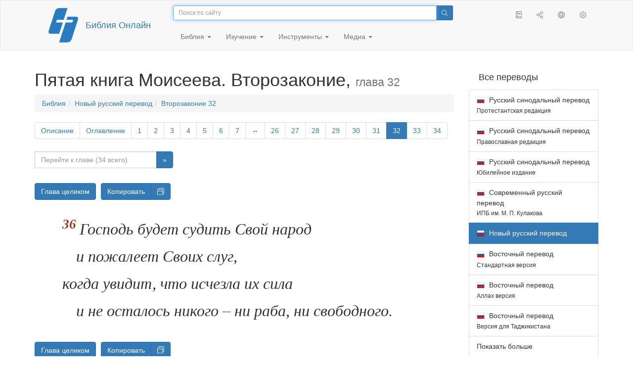

--- FILE ---
content_type: text/html; charset=utf-8
request_url: https://only.bible/bible/nrt/deu-32.36/
body_size: 13515
content:
<!DOCTYPE html>
<html lang="ru"><head><title>Второзаконие 32:36 / Новый русский перевод | Библия Онлайн</title>
<meta charset="utf-8" />
<meta http-equiv="X-UA-Compatible" content="IE=edge" /><link rel="icon" href="https://static.only.bible/favicon.svg" type="image/svg+xml">
<meta name="viewport" content="width=device-width, initial-scale=1, maximum-scale=1,user-scalable=0" />
<meta name="author" content="" />
<meta name="robots" content="noindex" />
<meta property="bible:book" sid="deu" content="Второзаконие" />
<meta property="bible:book:next" chk="" content="/bible/nrt/jos/" />
<meta property="bible:book:prev" chk="" content="/bible/nrt/num-dsc/" />
<meta property="bible:chapter" content="32" extra="dsc,toc" first="1" last="34" />
<meta property="bible:edition" sid="nrt" content="Новый русский перевод" />
<meta property="bible:locale" conetnt="ru_RU" />
<meta property="bible:next" chk="" content="/bible/nrt/deu-33/" />
<meta property="bible:prev" chk="" content="/bible/nrt/deu-31/" />
<meta property="bible:verse" content="36" />
<meta name="customer:languages" content="ru-ru" allowed="xx-xx ru-ru ru-ca uk-ua be-by en-gb" active="ru-ru" bycustomer="" />
<meta name="customer:country" content="" />
<meta name="customer:state" content="" />
<meta name="customer:city" content="" />
<meta name="description" content="Господь будет судить Свой народ и пожалеет Своих слуг, когда увидит, что исчезла их сила и не осталось никого – ни раба, ни свободного." />
<meta property="og:description" content="Господь будет судить Свой народ и пожалеет Своих слуг, когда увидит, что исчезла их сила и не осталось никого – ни раба, ни свободного." />
<meta property="og:image" content="https://preview.only.bible/share/bible/nrt/deu-32.36/" />
<meta property="og:image:height" content="630" />
<meta property="og:image:type" content="image/png" />
<meta property="og:image:width" content="1200" />
<meta property="og:locale" content="ru_RU" />
<meta property="og:site_name" content="Библия Онлайн" />
<meta property="og:title" content="Второзаконие 32:36 | Новый русский перевод" />
<meta name="twitter:card" content="summary_large_image" />
<meta name="twitter:creator" content="@BiblicaMinistry" />
<meta name="twitter:description" content="Господь будет судить Свой народ и пожалеет Своих слуг, когда увидит, что исчезла их сила и не осталось никого – ни раба, ни свободного." />
<meta name="twitter:image" content="https://preview.only.bible/tw/bible/nrt/deu-32.36/" />
<meta name="twitter:image:alt" content="Господь будет судить Свой народ и пожалеет Своих слуг, когда увидит, что исчезла их сила и не осталось никого – ни раба, ни свободного." />
<meta name="twitter:site" content="@rubible" />
<meta name="twitter:title" content="Второзаконие 32:36 | Новый русский перевод" />
<meta property="og:type" content="book" />
<meta property="og:url" content="https://only.bible/bible/nrt/deu-32.36/" />
<meta property="og:vk:image" content="https://preview.only.bible/img/bible/nrt/deu-32.36/" /><!-- need add links --><link href="https://static.only.bible/design/s7sihu/lIAA.css" version="s7sihu" value="lIAA" id="custom-design" rel="stylesheet" settings="JL01" type="text/css" crossorigin="anonymous" /><link href="https://ajax.googleapis.com/ajax/libs/jqueryui/1.12.1/themes/smoothness/jquery-ui.min.css" rel="preload" as="style" type="text/css" crossorigin="anonymous" onload="this.rel='stylesheet'" /><link href="https://static.only.bible/c/css/10_ext-HLVOsWnd.css" rel="preload" as="style" type="text/css" crossorigin="anonymous" onload="this.rel='stylesheet'" /><link href="https://static.only.bible/c/css/20_core-t7nE5zDl.css" rel="preload" as="style" type="text/css" crossorigin="anonymous" onload="this.rel='stylesheet'" /><script src="https://static.only.bible/js/language/s7siki/ru-ru.js" value="ru-ru" id="custom-language" defer></script><script src="/rebuild.js" defer></script><!--[if lt IE 9]><script src="https://static.only.bible/c/js/01_ie8-H9uauIHX.js" type="text/javascript" defer></script><![endif]--></head><body><nav id="nav" class="navbar navbar-default"><div class="container"><a class="show-on-focus js-skip-to-content" href="#start-of-content" id="skiptocontent" tabindex="1">Перейти к содержимому</a><div class="row xs-button"><div class="col-xs-12 col-sm-3" id="navbar-header"><div class="brand"><div class="img-brand"><img align="left" alt="Библия Онлайн" class="navbar-brand" height="50" src="https://static.only.bible/img/bibleonline.svg" width="45"/></div><a class="navbar-link" href="/">Библия Онлайн</a></div><div class="buttons nav-buttons-xs"><button aria-controls="navbar" aria-expanded="false" aria-label="Навигация" class="navbar-toggle collapsed" data-target="#navbar" data-toggle="collapse" type="button"><span class="sr-only"></span>
	<i class="fal fa-bars"></i></button><button aria-controls="navbar" aria-expanded="false" aria-label="Поиск" class="navbar-toggle collapsed searchlink" data-target="#searchbar" data-toggle="collapse" type="button"><i class="fal fa-search"></i></button><button aria-controls="navbar" aria-label="Слушать" class="navbar-toggle collapsed audio-play" type="button"><i class="fal fa-pause pause-button"></i>
	<i class="fal fa-headphones play-button"></i></button><button aria-controls="navbar" aria-expanded="false" aria-label="Список книг" class="navbar-toggle collapsed bible-books books-modal show-modal-window" data-target="#books" data-toggle="collapse" type="button"><i class="fal fa-book"></i></button></div></div><div class="collapse navbar-collapse" id="navbar"><div class="col-lg-6 col-md-5 col-sm-4 searchbar" id="navbar-search"><form action="/search/" class="w-100"><div class="input-group input-group-sm"><input placeholder="Поиск по сайту" aria-autocomplete="list" autocapitalize="off" autocomplete="off" autocorrect="off" autofocus="autofocus" class="form-control input-search" incremental="true" maxlength="400" name="s" spellcheck="true" type="search" value=""/>
<span class="input-group-btn"><button aria-label="Поиск" class="btn btn-primary" type="submit"><i class="fal fa-search"></i></button></span></div></form></div><div class="col-lg-3 col-md-4 col-sm-5" id="navbar-buttons"><ul class="nav navbar-nav navbar-nav-right"><li class="hidden-nonsc hidden-xs"><a aria-controls="navbar" aria-expanded="false" class="collapsed searchlink" data-target="#searchbar" data-toggle="collapse" href="#search"><i class="fal fa-search"></i></a></li><li><a class="hidden-xs bible-books books-modal show-modal-window" href="#books" id="books" tooltip="Книги Библии"><i class="fal fa-book"></i></a></li><li class="show-withaudio  hidden-xs"><a class="play-button audio-play" href="#play" tooltip="Слушать"><i class="fal fa-headphones"></i></a></li><li class="show-withaudio hidden-xs"><a class="pause-button audio-play" href="#pause" tooltip="Пауза"><i class="fal fa-pause"></i></a></li><li class="share-modal show-modal-window"><a href="#share" id="share" tooltip="Поделиться"><i class="fal fa-share-alt"></i></a></li><li class="languages-modal show-modal-window"><a href="#language" id="languages" tooltip="Языки"><i class="fal fa-globe"></i></a></li><li class="show-withcache settings-modal show-modal-window"><a href="#settings" id="settings" tooltip="Настройки"><i class="fal fa-cog"></i></a></li></ul></div><div class="col-sm-9" id="navbar-menu"><ul class="nav navbar-nav navbar-nav-left"><li class="dropdown"><a aria-expanded="false" aria-haspopup="true" class="dropdown-toggle" data-toggle="dropdown" href="#" role="button">Библия <span class="caret"></span></a><ul class="dropdown-menu"><li><a href="/bible/read/"><i class="fal fa-bible"></i> Читать Библию</a></li><li><a href="/plan/"><i class="fal fa-calendar-alt"></i> Планы чтения</a></li><li><a href="/bible/"><i class="fal fa-language"></i> Все переводы</a></li><li class="divider" role="separator"></li><li><a href="/audio/"><i class="fal fa-headphones"></i> Аудиобиблия</a></li><li><a href="/video/deaf/"><i class="fal fa-sign-language"></i> Видеобиблия</a></li><li class="divider" role="separator"></li><li><a href="/children/ibt/"><i class="fal fa-male"></i> Детская Библия</a></li></ul></li><li class="dropdown"><a aria-expanded="false" aria-haspopup="true" class="dropdown-toggle" data-toggle="dropdown" href="#" role="button">Изучение <span class="caret"></span></a><ul class="dropdown-menu"><li><a href="/qa/"><i class="fal fa-question"></i> Ответы на вопросы</a></li><li><a href="/library/"><i class="fal fa-books"></i> Библиотека</a></li></ul></li><li class="dropdown"><a aria-expanded="false" aria-haspopup="true" class="dropdown-toggle" data-toggle="dropdown" href="#" role="button">Инструменты <span class="caret"></span></a><ul class="dropdown-menu"><li><a href="/tools/"><i class="fal fa-tools"></i> Все инструменты</a></li></ul></li><li class="dropdown"><a aria-expanded="false" aria-haspopup="true" class="dropdown-toggle" data-toggle="dropdown" href="#" role="button">Медиа <span class="caret"></span></a><ul class="dropdown-menu"><li><a href="/video/"><i class="fal fa-film"></i> Видео</a></li><li><a href="/library/"><i class="fal fa-books"></i> Библиотека</a></li><li><a href="/wallpapers/"><i class="fal fa-mobile-alt"></i> Обои</a></li><li><a href="/download/"><i class="fal fa-download"></i> Скачать</a></li></ul></li></ul></div></div></div><div class="collapse navbar-collapse container" id="searchbar"><div class="col-xs-12 col-sm-9 col-sm-offset-3 searchbar"><form action="/search/" class="w-100"><div class="input-group input-group-sm"><input placeholder="Поиск по сайту" aria-autocomplete="list" autocapitalize="off" autocomplete="off" autocorrect="off" autofocus="autofocus" class="form-control input-search" incremental="true" maxlength="400" name="s" spellcheck="true" type="search" value=""/>
<span class="input-group-btn"><button aria-label="Поиск" class="btn btn-primary" type="submit"><i class="fal fa-search"></i></button></span></div></form></div></div><div class="collapse navbar-collapse container audioplayer" id="audiobar"><div><div class="row"><div class="col-xs-12"><div class="progress seek-bar"><div aria-valuemax="100" aria-valuemin="0" aria-valuenow="0" class="progress-bar audio-progress play-bar" role="progressbar"></div></div></div></div></div><div class="col-xs-12"><span class="audio-title"></span>
		<span class="time">
		<span class="current-time"></span><span> / </span><span class="duration"></span></div></div></div></nav><div class="print-head visible-print-block"><noindex>
		<img height="120" src="https://static.only.bible/img/bibleonline.svg"/><h1></h1></noindex></div><div class="show-on-focus" id="start-of-content"></div><div class="container show-wj" id="content"><div class="row"><div class="col-xs-12 col-sm-7 col-md-8 col-lg-9 col-12-print"><h1><span class="visible-lg">Пятая книга Моисеева. Второзаконие, <small>глава 32</small></span><span class="hidden-lg">
Второзаконие, <small>глава 32</small>
</span></h1><nav aria-label="breadcrumb" class="hidden-print"><ul class="breadcrumb"><li class="breadcrumb-item"><a class="bible-groups show-modal-window" href="/bible/">Библия</a></li><li class="breadcrumb-item"><a class="visible-lg bible-translates show-modal-window" href="/bible/nrt/">Новый русский перевод</a><a class="hidden-lg bible-translates show-modal-window" href="/bible/nrt/">Новый русский</a></li><li class="breadcrumb-item"><a class="visible-lg bible-books books-modal show-modal-window" href="/bible/nrt/deu-32/">Второзаконие 32</a><a class="hidden-lg bible-books books-modal show-modal-window" href="/bible/nrt/deu-32/">Второзаконие 32</a></li></ul></nav><!-- Show media --><div class="read-top-nav hidden-print"><div class="top-pagination hidden-print"><nav><ul class="pagination hidden-print"><li class="pgn" id="pgn-dsc" value="dsc"><a href="/bible/nrt/deu-dsc/">Описание</a></li><li class="pgn" id="pgn-toc" value="toc"><a href="/bible/nrt/deu-toc/">Оглавление</a></li><li class="pgn" id="pgn-1" value="1"><a href="/bible/nrt/deu-1/">1</a></li><li after="32" b="deu" before="1" class="pgn expand-navigation-auto" e="nrt"><a after="32" b="deu" before="1" class="expand-navigation" e="nrt" href="javascript:void()">&harr;</a></li><li class="active pgn" value="32"><span>32</span></li><li after="34" b="deu" before="32" class="pgn expand-navigation-auto" e="nrt"><a after="34" b="deu" before="32" class="expand-navigation" e="nrt" href="javascript:void()">&harr;</a></li><li class="pgn" id="pgn-34" value="34"><a href="/bible/nrt/deu-34/">34</a></li></ul></nav></div><div class="fast_go hidden-print"><form id="gobible"><div class="input-group"><input id="navpfx" type="hidden" value="/bible/nrt/deu/"/><input class="form-control" cur="32" id="navchap" max="34" min="1" placeholder="Перейти к главе (34 всего)" type="number"/>
<span class="input-group-btn"><button value="Перейти к главе" class="btn btn-primary" type="submit">&raquo;</button></span></div></form></div></div><div class="hidden-md hidden-lg  bible-text bible-text-nrt col-xs-11  hidden-print"><ul class="pager"><li class="previous"><a href="/bible/nrt/deu-31/"><i class="fal fa-arrow-left"></i>
31</a></li><li class="next"><a href="/bible/nrt/deu-33/">33
<i class="fal fa-arrow-right"></i></a></li></ul></div><div class="hidden-print mt-5 btn-toolbar show-all"><div class="mr-2 btn-group"><button class="btn btn-primary hidden-print show-all-btn" href="/bible/nrt/deu/32/">Глава целиком</button></div><div class="btn-group"><button class="btn btn-primary hidden-print show-copy">Копировать</button><button aria-label="Копировать" class="btn btn-primary hidden-print show-copy-open"><i class="fal fa-window-restore"></i></button></div></div><div class="row equal" id="bible"><div class="bible-text bible-text-nrt col-xs-12 col-print-12 col-md-12"><!-- 20.04 --><p class="text-start"><p class="text-qm1"><span class="v v-cont v-fst v-st" vers="0">
    </span><span class="v v-init v-st" vers="1">«Внимайте, небеса, я&nbsp;буду говорить;</p></span><p class="text-qm2"><span class="v v-cont v-st" vers="1">слушай, земля, слова моих уст.</p></span><p class="text-qm1"><span class="v v-cont v-st" vers="1">
    </span><span class="v v-init v-st" vers="2">Пусть польется мое учение, словно дождь,</p></span><p class="text-qm2"><span class="v v-cont v-st" vers="2">пусть сойдут мои слова, как роса,</p></span><p class="text-qm1"><span class="v v-cont v-st" vers="2">словно ливень на зелень,</p></span><p class="text-qm2"><span class="v v-cont v-st" vers="2">как дождь на побеги.</p><div class="text-b"></div></span><span class="v v-cont v-st" vers="2">
  </span><p class="text-qm1"><span class="v v-cont v-st" vers="2">
    </span><span class="v v-init v-st" vers="3">Имя Господа провозглашу,</p></span><p class="text-qm2"><span class="v v-cont v-st" vers="3">славьте величие нашего Бога!</p></span><p class="text-qm1"><span class="v v-cont v-st" vers="3">
    </span><span class="v v-init v-st" vers="4">Он – скала, Его дела совершенны,</p></span><p class="text-qm2"><span class="v v-cont v-st" vers="4">все Его пути праведны.</p></span><p class="text-qm1"><span class="v v-cont v-st" vers="4">Верен Бог, не творящий неправды,</p></span><p class="text-qm2"><span class="v v-cont v-st" vers="4">Он праведен и&nbsp;честен.</p><div class="text-b"></div></span><span class="v v-cont v-st" vers="4">
  </span><p class="text-qm1"><span class="v v-cont v-st" vers="4">
    </span><span class="v v-init v-st" vers="5">Перед Ним они развратились,</p></span><p class="text-qm2"><span class="v v-cont v-st" vers="5">и&nbsp;не дети они Ему,</p></span><p class="text-qm1"><span class="v v-cont v-st" vers="5">но род<span class="fn-tip"  class="text-f" title="<span class=&amp;quot;text-ft&amp;quot;>Или: «Развращены они и&nbsp;не дети Ему, поколение упрямое и&nbsp;извращенное, к&nbsp;своему стыду».</span>" value="a"></span> упрямый и&nbsp;извращенный,</p></span><p class="text-qm2"><span class="v v-cont v-st" vers="5">к&nbsp;своему стыду</p></span><p class="text-qm1"><span class="v v-cont v-st" vers="5">
    </span><span class="v v-init v-st" vers="6">Так ли воздаете вы Господу,</p></span><p class="text-qm2"><span class="v v-cont v-st" vers="6">народ безрассудный и&nbsp;глупый?</p></span><p class="text-qm1"><span class="v v-cont v-st" vers="6">Разве Он не Отец, не Творец твой,</p></span><p class="text-qm2"><span class="v v-cont v-st" vers="6">Тот, Кто создал, основал тебя?</p><div class="text-b"></div></span><span class="v v-cont v-st" vers="6">
  </span><p class="text-qm1"><span class="v v-cont v-st" vers="6">
    </span><span class="v v-init v-st" vers="7">Вспомни древние дни;</p></span><p class="text-qm2"><span class="v v-cont v-st" vers="7">подумай об ушедших поколениях.</p></span><p class="text-qm1"><span class="v v-cont v-st" vers="7">Спроси своего отца, и&nbsp;он скажет тебе,</p></span><p class="text-qm2"><span class="v v-cont v-st" vers="7">своих старейшин, и&nbsp;они объяснят тебе.</p></span><p class="text-qm1"><span class="v v-cont v-st" vers="7">
    </span><span class="v v-init v-st" vers="8">Когда Всевышний<span class="fn-tip"  class="text-f" title="<span class=&amp;quot;text-ft&amp;quot;>Евр.: «Эль-Эльон».</span>" value="b"></span> давал народам их наследие,</p></span><p class="text-qm2"><span class="v v-cont v-st" vers="8">когда Он разделил весь человеческий род,</p></span><p class="text-qm1"><span class="v v-cont v-st" vers="8">Он поставил пределы народов</p></span><p class="text-qm2"><span class="v v-cont v-st" vers="8">по числу сыновей Израиля<span class="fn-tip"  class="text-f" title="<span class=&amp;quot;text-ft&amp;quot;>Или: «сыновей Бога».</span>" value="c"></span>.</p></span><p class="text-qm1"><span class="v v-cont v-st" vers="8">
    </span><span class="v v-init v-st" vers="9">Ведь доля Господня – Его народ,</p></span><p class="text-qm2"><span class="v v-cont v-st" vers="9">Иаков – наследственный удел Его.</p><div class="text-b"></div></span><span class="v v-cont v-st" vers="9">
  </span><p class="text-qm1"><span class="v v-cont v-st" vers="9">
    </span><span class="v v-init v-st" vers="10">В&nbsp;пустынной земле Он его нашел<span class="fn-tip"  class="text-f" title="<span class=&amp;quot;text-ft&amp;quot;>Так в&nbsp;еврейском тексте; в&nbsp;некоторых древних переводах: «подкреплял».</span>" value="d"></span>,</p></span><p class="text-qm2"><span class="v v-cont v-st" vers="10">в&nbsp;степи печальной и&nbsp;дикой.</p></span><p class="text-qm1"><span class="v v-cont v-st" vers="10">Ограждал его, пекся о&nbsp;нем;</p></span><p class="text-qm2"><span class="v v-cont v-st" vers="10">хранил его, как зеницу Своего ока.</p></span><p class="text-qm1"><span class="v v-cont v-st" vers="10">
    </span><span class="v v-init v-st" vers="11">Как орел вызывает<span class="fn-tip"  class="text-f" title="<span class=&amp;quot;text-ft&amp;quot;>Или: «защищает».</span>" value="e"></span> свое гнездо</p></span><p class="text-qm2"><span class="v v-cont v-st" vers="11">и&nbsp;парит над своими птенцами,</p></span><p class="text-qm1"><span class="v v-cont v-st" vers="11">простирает свои крылья, берет птенцов</p></span><p class="text-qm2"><span class="v v-cont v-st" vers="11">и&nbsp;несет на своих перьях,</p></span><p class="text-qm1"><span class="v v-cont v-st" vers="11">
    </span><span class="v v-init v-st" vers="12">так Господь Один его вел;</p></span><p class="text-qm2"><span class="v v-cont v-st" vers="12">чужого бога не было с&nbsp;Ним.</p><div class="text-b"></div></span><span class="v v-cont v-st" vers="12">
  </span><p class="text-qm1"><span class="v v-cont v-st" vers="12">
    </span><span class="v v-init v-st" vers="13">Он вознес его на высоты земли</p></span><p class="text-qm2"><span class="v v-cont v-st" vers="13">и&nbsp;питал<span class="fn-tip"  class="text-f" title="<span class=&amp;quot;text-ft&amp;quot;>Так в&nbsp;некоторых древних переводах; в&nbsp;еврейском тексте: «он ел».</span>" value="f"></span> плодами полей.</p></span><p class="text-qm1"><span class="v v-cont v-st" vers="13">Он кормил его медом из сот, что в&nbsp;скалистых расщелинах</p></span><p class="text-qm2"><span class="v v-cont v-st" vers="13">и&nbsp;маслом из оливкового дерева, что растет на каменистой почве,</p></span><p class="text-qm1"><span class="v v-cont v-st" vers="13">
    </span><span class="v v-init v-st" vers="14">маслом и&nbsp;молоком от стада и&nbsp;отары,</p></span><p class="text-qm2"><span class="v v-cont v-st" vers="14">упитанными ягнятами и&nbsp;козлами,</p></span><p class="text-qm1"><span class="v v-cont v-st" vers="14">лучшими баранами Башана</p></span><p class="text-qm2"><span class="v v-cont v-st" vers="14">и&nbsp;отборной пшеницей.</p></span><p class="text-qm1"><span class="v v-cont v-st" vers="14">Ты пил вино, кровь винограда.</p><div class="text-b"></div></span><span class="v v-cont v-st" vers="14">
  </span><p class="text-qm1"><span class="v v-cont v-st" vers="14">
    </span><span class="v v-init v-st" vers="15">Ешурун<span class="fn-tip"  class="text-f" title="<span class=&amp;quot;text-ft&amp;quot;>Ешурун – «Праведный»; поэтическое наименование Израиля, см. также ст. <a href=&amp;quot;/bible/nrt/deu-33.5/&amp;quot;>33:5</a>, <a href=&amp;quot;/bible/nrt/deu-33.26/&amp;quot;>26</a></span>." value="g"></span> растолстел и&nbsp;стал упрям;</p></span><p class="text-qm2"><span class="v v-cont v-st" vers="15">растолстел, обрюзг, разжирел.</p></span><p class="text-qm1"><span class="v v-cont v-st" vers="15">Он оставил Бога, Который создал его,</p></span><p class="text-qm2"><span class="v v-cont v-st" vers="15">и&nbsp;отверг Скалу своего спасения.</p></span><p class="text-qm1"><span class="v v-cont v-st" vers="15">
    </span><span class="v v-init v-st" vers="16">Они возбудили в&nbsp;Нем ревность чужими богами</p></span><p class="text-qm2"><span class="v v-cont v-st" vers="16">и&nbsp;разгневали Его мерзкими идолами.</p></span><p class="text-qm1"><span class="v v-cont v-st" vers="16">
    </span><span class="v v-init v-st" vers="17">Они приносили жертвы демонам, а&nbsp;не Богу, –</p></span><p class="text-qm2"><span class="v v-cont v-st" vers="17">богам, которых не знали,</p></span><p class="text-qm1"><span class="v v-cont v-st" vers="17">богам, появившимся недавно,</p></span><p class="text-qm2"><span class="v v-cont v-st" vers="17">богам, которых ваши отцы не боялись.</p></span><p class="text-qm1"><span class="v v-cont v-st" vers="17">
    </span><span class="v v-init v-st" vers="18">Ты покинул Скалу, родившую тебя;</p></span><p class="text-qm2"><span class="v v-cont v-st" vers="18">ты забыл Бога, создавшего тебя.</p><div class="text-b"></div></span><span class="v v-cont v-st" vers="18">
  </span><p class="text-qm1"><span class="v v-cont v-st" vers="18">
    </span><span class="v v-init v-st" vers="19">Господь увидел это и&nbsp;отверг их,</p></span><p class="text-qm2"><span class="v v-cont v-st" vers="19">так как разгневался на Своих сыновей и&nbsp;дочерей.</p></span><p class="text-qm1"><span class="v v-cont v-st" vers="19">
    </span><span class="v v-init v-st" vers="20">„Я&nbsp;скрою от них Свое лицо, – сказал Он, –</p></span><p class="text-qm2"><span class="v v-cont v-st" vers="20">и&nbsp;увижу, каков будет их конец;</p></span><p class="text-qm1"><span class="v v-cont v-st" vers="20">потому что они – извращенный род,</p></span><p class="text-qm2"><span class="v v-cont v-st" vers="20">неверные дети.</p></span><p class="text-qm1"><span class="v v-cont v-st" vers="20">
    </span><span class="v v-init v-st" vers="21">Они пробудили во Мне ревность всем тем, что не Бог,</p></span><p class="text-qm2"><span class="v v-cont v-st" vers="21">и&nbsp;разгневали Меня ничтожными идолами.</p></span><p class="text-qm1"><span class="v v-cont v-st" vers="21">Я&nbsp;пробужу в&nbsp;них ревность через тех,</p></span><p class="text-qm2"><span class="v v-cont v-st" vers="21">кого и&nbsp;народом-то не назвать;</p></span><p class="text-qm1"><span class="v v-cont v-st" vers="21">Я&nbsp;разгневаю их глупым народом.</p></span><p class="text-qm2"><span class="v v-cont v-st" vers="21">
    </span><span class="v v-init v-st" vers="22">Потому что от Моего гнева запылал огонь,</p></span><p class="text-qm1"><span class="v v-cont v-st" vers="22">что жжет до дна мира мертвых.</p></span><p class="text-qm2"><span class="v v-cont v-st" vers="22">Он пожрет землю и&nbsp;ее урожаи</p></span><p class="text-qm1"><span class="v v-cont v-st" vers="22">и&nbsp;подожжет основания гор.</p><div class="text-b"></div></span><span class="v v-cont v-st" vers="22">
  </span><p class="text-qm1"><span class="v v-cont v-st" vers="22">
    </span><span class="v v-init v-st" vers="23">Я&nbsp;соберу на них беды,</p></span><p class="text-qm2"><span class="v v-cont v-st" vers="23">выпущу в&nbsp;них Свои стрелы.</p></span><p class="text-qm1"><span class="v v-cont v-st" vers="23">
    </span><span class="v v-init v-st" vers="24">Я&nbsp;пошлю на них опустошительный голод,</p></span><p class="text-qm2"><span class="v v-cont v-st" vers="24">истребляющий мор и&nbsp;смертельную заразу;</p></span><p class="text-qm1"><span class="v v-cont v-st" vers="24">Я&nbsp;пошлю на них хищных зверей,</p></span><p class="text-qm2"><span class="v v-cont v-st" vers="24">ядовитых змей, что ползают в&nbsp;прахе.</p></span><p class="text-qm1"><span class="v v-cont v-st" vers="24">
    </span><span class="v v-init v-st" vers="25">На улицах меч лишит их детей,</p></span><p class="text-qm2"><span class="v v-cont v-st" vers="25">в&nbsp;их домах будет царить ужас.</p></span><p class="text-qm1"><span class="v v-cont v-st" vers="25">Будут гибнуть юноши и&nbsp;девушки,</p></span><p class="text-qm2"><span class="v v-cont v-st" vers="25">младенцы и&nbsp;седовласые старики.</p></span><p class="text-qm1"><span class="v v-cont v-st" vers="25">
    </span><span class="v v-init v-st" vers="26">Я&nbsp;сказал бы: рассею их</p></span><p class="text-qm2"><span class="v v-cont v-st" vers="26">и&nbsp;изглажу их память из человеческого рода,</p></span><p class="text-qm1"><span class="v v-cont v-st" vers="26">
    </span><span class="v v-init v-st" vers="27">если бы не опасался насмешек врагов,</p></span><p class="text-qm2"><span class="v v-cont v-st" vers="27">чтобы противники не возомнили о&nbsp;себе</p></span><p class="text-qm1"><span class="v v-cont v-st" vers="27">и&nbsp;не сказали: «Нашей руки торжество;</p></span><p class="text-qm2"><span class="v v-cont v-st" vers="27">не Господь совершил все это»“.</p><div class="text-b"></div></span><span class="v v-cont v-st" vers="27">
  </span><p class="text-qm1"><span class="v v-cont v-st" vers="27">
    </span><span class="v v-init v-st" vers="28">Это народ, потерявший рассудок,</p></span><p class="text-qm2"><span class="v v-cont v-st" vers="28">нет у&nbsp;них разума.</p></span><p class="text-qm1"><span class="v v-cont v-st" vers="28">
    </span><span class="v v-init v-st" vers="29">О&nbsp;если бы они были мудры,</p></span><p class="text-qm2"><span class="v v-cont v-st" vers="29">понимали бы это</p></span><p class="text-qm2"><span class="v v-cont v-st" vers="29">и&nbsp;уразумели, какой их ждет конец!</p></span><p class="text-qm1"><span class="v v-cont v-st" vers="29">
    </span><span class="v v-init v-st" vers="30">Как мог бы один человек преследовать тысячу</p></span><p class="text-qm2"><span class="v v-cont v-st" vers="30">или двое обратить в&nbsp;бегство десять тысяч,</p></span><p class="text-qm1"><span class="v v-cont v-st" vers="30">если бы их Скала не отступилась от них,</p></span><p class="text-qm2"><span class="v v-cont v-st" vers="30">если бы Господь их не выдал?</p></span><p class="text-qm1"><span class="v v-cont v-st" vers="30">
    </span><span class="v v-init v-st" vers="31">Ведь их скала не такова, как наша Скала:</p></span><p class="text-qm2"><span class="v v-cont v-st" vers="31">сами наши враги – судьи <em class="text-add">в&nbsp;том</em><span class="fn-tip"  class="text-f" title="<span class=&amp;quot;text-ft&amp;quot;>Или: «даже наши враги сами признают это». Смысл этого места в&nbsp;еврейском тексте неясен.</span>" value="h"></span>.</p></span><p class="text-qm1"><span class="v v-cont v-st" vers="31">
    </span><span class="v v-init v-st" vers="32">Их виноград с&nbsp;лозы Содома</p></span><p class="text-qm2"><span class="v v-cont v-st" vers="32">и&nbsp;с&nbsp;полей Гоморры.</p></span><p class="text-qm1"><span class="v v-cont v-st" vers="32">Их плоды полны яда,</p></span><p class="text-qm2"><span class="v v-cont v-st" vers="32">а&nbsp;их гроздья – горечи.</p></span><p class="text-qm1"><span class="v v-cont v-st" vers="32">
    </span><span class="v v-init v-st" vers="33">Их вино – яд змей,</p></span><p class="text-qm2"><span class="v v-cont v-st" vers="33">смертельный яд кобр.</p><div class="text-b"></div></span><span class="v v-cont v-st" vers="33">
  </span><p class="text-qm1"><span class="v v-cont v-st" vers="33">
    </span><span class="v v-init v-st" vers="34">„Не сокрыто ли это у&nbsp;Меня?</p></span><p class="text-qm2"><span class="v v-cont v-st" vers="34">Не запечатано ли в&nbsp;Моих кладовых?</p></span><p class="text-qm1"><span class="v v-cont v-st" vers="34">
    </span><span class="v v-init v-st" vers="35">Предоставьте месть Мне, Я&nbsp;воздам.</p></span><p class="text-qm2"><span class="v v-cont v-st" vers="35">Придет время, поскользнутся ноги врага;</p></span><p class="text-qm1"><span class="v v-cont v-st" vers="35">день их бедствия близок</p></span><p class="text-qm2"><span class="v v-cont v-st" vers="35">и&nbsp;участь их поспешает“.</p><div class="text-b"></div></span><span class="v v-cont v-st" vers="35">
  </span><p class="text-qm1"><span class="v v-cont v-st" vers="35">
    </span><span class="v v-init v-st" vers="36">Господь будет судить Свой народ</p></span><p class="text-qm2"><span class="v v-cont v-st" vers="36">и&nbsp;пожалеет Своих слуг,</p></span><p class="text-qm1"><span class="v v-cont v-st" vers="36">когда увидит, что исчезла их сила</p></span><p class="text-qm2"><span class="v v-cont v-st" vers="36">и&nbsp;не осталось никого – ни раба, ни свободного.</p></span><p class="text-qm1"><span class="v v-cont v-st" vers="36">
    </span><span class="v v-init v-st" vers="37">И&nbsp;скажет Он: „Где же их боги,</p></span><p class="text-qm2"><span class="v v-cont v-st" vers="37">та скала, за которой они укрывались?</p></span><p class="text-qm1"><span class="v v-cont v-st" vers="37">
    </span><span class="v v-init v-st" vers="38">Боги, которые ели жир их жертв,</p></span><p class="text-qm2"><span class="v v-cont v-st" vers="38">пили вино их жертвенных возлияний?</p></span><p class="text-qm1"><span class="v v-cont v-st" vers="38">Пусть восстанут, чтобы помочь вам!</p></span><p class="text-qm2"><span class="v v-cont v-st" vers="38">Пусть дадут вам покров!</p><div class="text-b"></div></span><span class="v v-cont v-st" vers="38">
  </span><p class="text-qm1"><span class="v v-cont v-st" vers="38">
    </span><span class="v v-init v-st" vers="39">Смотрите же ныне, что только Я&nbsp;Бог<span class="fn-tip"  class="text-f" title="<span class=&amp;quot;text-ft&amp;quot;>Букв.: «Я, Я&nbsp;есть Он».</span>" value="i"></span>,</p></span><p class="text-qm2"><span class="v v-cont v-st" vers="39">и&nbsp;нет Бога, кроме Меня.</p></span><p class="text-qm1"><span class="v v-cont v-st" vers="39">Я&nbsp;умерщвляю и&nbsp;оживляю,</p></span><p class="text-qm2"><span class="v v-cont v-st" vers="39">Я&nbsp;ранил и&nbsp;Я&nbsp;исцелю,</p></span><p class="text-qm1"><span class="v v-cont v-st" vers="39">и&nbsp;никто не может избавить от Моей руки.</p></span><p class="text-qm2"><span class="v v-cont v-st" vers="39">
    </span><span class="v v-init v-st" vers="40">Я&nbsp;поднимаю руку к&nbsp;небу и&nbsp;объявляю:</p></span><p class="text-qm1"><span class="v v-cont v-st" vers="40">Верно, как и&nbsp;то, что Я&nbsp;живу вовеки, –</p></span><p class="text-qm2"><span class="v v-cont v-st" vers="40">
    </span><span class="v v-init v-st" vers="41">когда отточу Свой сияющий меч</p></span><p class="text-qm1"><span class="v v-cont v-st" vers="41">и&nbsp;рука Моя примет его для суда,</p></span><p class="text-qm2"><span class="v v-cont v-st" vers="41">Я&nbsp;отомщу Своим противникам</p></span><p class="text-qm1"><span class="v v-cont v-st" vers="41">и&nbsp;воздам тем, кто Меня ненавидит.</p></span><p class="text-qm2"><span class="v v-cont v-st" vers="41">
    </span><span class="v v-init v-st" vers="42">Я&nbsp;напою Свои стрелы кровью,</p></span><p class="text-qm1"><span class="v v-cont v-st" vers="42">а&nbsp;Мой меч будет пожирать плоть,</p></span><p class="text-qm2"><span class="v v-cont v-st" vers="42">кровь павших и&nbsp;пленных,</p></span><p class="text-qm1"><span class="v v-cont v-st" vers="42">головы вражеских вождей“.</p><div class="text-b"></div></span><span class="v v-cont v-st" vers="42">
  </span><p class="text-qm1"><span class="v v-cont v-st" vers="42">
    </span><span class="v v-init v-st" vers="43">Радуйтесь, язычники, вместе с&nbsp;Его народом<span class="fn-tip"  class="text-f" title="<span class=&amp;quot;text-ft&amp;quot;>Или: «Обрадуйте Его народ, о&nbsp;народы». В&nbsp;некоторых рукописях: «Радуйтесь, небеса, вместе с&nbsp;Ним; пусть все ангелы Бога поклонятся Ему! Радуйтесь, народы, вместе с&nbsp;Его народом; пусть посланники Бога возвещают о&nbsp;Его могуществе!»</span>" value="j"></span>,</p></span><p class="text-qm2"><span class="v v-cont v-st" vers="43">потому что Он отомстит за кровь Своих слуг;</p></span><p class="text-qm1"><span class="v v-cont v-st" vers="43">отомстит Он Своим врагам,</p></span><p class="text-qm2"><span class="v v-cont v-st" vers="43">очистит Свою землю и&nbsp;Свой народ».</p></span><p class="text-p"><span class="v v-cont v-st" vers="43">
    </span><span class="v v-init v-st" vers="44">Моисей пришел с&nbsp;Иисусом<span class="fn-tip"  class="text-f" title="<span class=&amp;quot;text-ft&amp;quot;>Евр.: «с&nbsp;Осией» – другое имя Иисуса Навина.</span>" value="k"></span>, сыном Навиным, и&nbsp;произнес народу все слова этой песни. </span><span class="v v-init v-st" vers="45">Сказав эти слова всему Израилю, Моисей </span><span class="v v-init v-st" vers="46">добавил:</p></span><p class="text-p"><span class="v v-cont v-st" vers="46">– Примите к&nbsp;сердцу все слова, которые я&nbsp;торжественно возвестил вам сегодня, чтобы вы велели своим детям прилежно слушаться всех слов этого Закона. </span><span class="v v-init v-st" vers="47">Для вас это не пустые слова: в&nbsp;них – ваша жизнь. Они дадут вам долго жить на земле, в&nbsp;которую вы переходите за Иордан, чтобы овладеть ею.</p></span><p class="text-p"><span class="v v-cont v-st" vers="47">
    </span><span class="v v-init v-st" vers="48">В&nbsp;тот же день Господь сказал Моисею:</p></span><p class="text-p"><span class="v v-cont v-st" vers="48">
    </span><span class="v v-init v-st" vers="49">– Поднимись на горную цепь Аварим, на гору Нево в&nbsp;Моаве, напротив Иерихона, и&nbsp;осмотри Ханаан, землю, которую Я&nbsp;отдаю во владение израильтянам. </span><span class="v v-init v-st" vers="50">На этой горе, куда ты поднимешься, ты умрешь и&nbsp;присоединишься к&nbsp;своему народу так же, как твой брат Аарон умер на горе Ор и&nbsp;присоединился к&nbsp;своему народу. </span><span class="v v-init v-st" vers="51">Это случится из-за того, что вы оба изменили Мне на виду у&nbsp;израильтян у&nbsp;вод Меривы в&nbsp;Кадеше, в&nbsp;пустыне Цин, и&nbsp;из-за того, что вы не отстаивали Мою святость среди израильтян<span class="fn-tip"  class="text-f" title="<span class=&amp;quot;text-ft&amp;quot;>См. <a href=&amp;quot;/bible/nrt/num-20.1-13/&amp;quot;>Чис. 20:1-13</a></span>." value="l"></span>. </span><span class="v v-init v-st" vers="52">Поэтому ты увидишь ее только на расстоянии – ты не войдешь в&nbsp;землю, которую Я&nbsp;даю народу Израиля.</p></span></p><div class="panel panel-default footnotes"><div class="panel-body"><p>a) <span class="text-fr">32:5 </span><span class="text-ft">Или: «Развращены они и не дети Ему, поколение упрямое и извращенное, к своему стыду».</span></p><p>b) <span class="text-fr">32:8 </span><span class="text-ft">Евр.: «Эль-Эльон».</span></p><p>c) <span class="text-fr">32:8 </span><span class="text-ft">Или: «сыновей Бога».</span></p><p>d) <span class="text-fr">32:10 </span><span class="text-ft">Так в еврейском тексте; в некоторых древних переводах: «подкреплял».</span></p><p>e) <span class="text-fr">32:11 </span><span class="text-ft">Или: «защищает».</span></p><p>f) <span class="text-fr">32:13 </span><span class="text-ft">Так в некоторых древних переводах; в еврейском тексте: «он ел».</span></p><p>g) <span class="text-fr">32:15 </span><span class="text-ft">Ешурун – «Праведный»; поэтическое наименование Израиля, см. также ст. <char style="xt"><a href="/bible/nrt/deu-33.5/">33:5</a>, <a href="/bible/nrt/deu-33.26/">26</a></span>.</char></p><p>h) <span class="text-fr">32:31 </span><span class="text-ft">Или: «даже наши враги сами признают это». Смысл этого места в еврейском тексте неясен.</span></p><p>i) <span class="text-fr">32:39 </span><span class="text-ft">Букв.: «Я, Я есть Он».</span></p><p>j) <span class="text-fr">32:43 </span><span class="text-ft">Или: «Обрадуйте Его народ, о народы». В некоторых рукописях: «Радуйтесь, небеса, вместе с Ним; пусть все ангелы Бога поклонятся Ему! Радуйтесь, народы, вместе с Его народом; пусть посланники Бога возвещают о Его могуществе!»</span></p><p>k) <span class="text-fr">32:44 </span><span class="text-ft">Евр.: «с Осией» – другое имя Иисуса Навина.</span></p><p>l) <span class="text-fr">32:51 </span><span class="text-ft">См. <char style="xt"><a href="/bible/nrt/num-20.1-13/">Чис. 20:1-13</a></span>.</char></p></div></div></div></div><div class="hidden-print mt-5 btn-toolbar show-all"><div class="mr-2 btn-group"><button class="btn btn-primary hidden-print show-all-btn" href="/bible/nrt/deu/32/">Глава целиком</button></div><div class="btn-group"><button class="btn btn-primary hidden-print show-copy">Копировать</button><button aria-label="Копировать" class="btn btn-primary hidden-print show-copy-open"><i class="fal fa-window-restore"></i></button></div></div><div class="show-all hidden-print mt-2 row" id="img-verses"></div><div class="row hidden-print"><div class="bible-text bible-text-nrt col-xs-11"><ul class="pager"><li class="previous"><a href="/bible/nrt/deu-31/"><i class="fal fa-arrow-left"></i>
31</a></li><li><a class="bible-books show-modal-window" data-target="#books" href="/bible/nrt/">Список книг</a></li><li class="next"><a href="/bible/nrt/deu-33/">33
<i class="fal fa-arrow-right"></i></a></li></ul></div><div class="bible-notes col-xs-1"><div class="totop"><a class="totop" href="#"><i class="fal fa-arrow-to-top"></i></a></div></div></div></div><div class="col-xs-12 col-sm-5 col-md-4 col-lg-3 col-12-print"><aside><div class="show-withaudio hidden-print audioplayer" id="audioplayer"><h4 class="right" id="audio-select-h"><i class="fal fa-headphones"></i>
		<span id="audio-current-author-once"></span></h4><div class="btn-group" id="audio-select-btn"><button aria-expanded="false" aria-haspopup="true" class="btn btn-default dropdown-toggle" data-toggle="dropdown" type="button"><i class="fal fa-headphones"></i>
			<span id="audio-current-author"></span>
			<span class="caret"></span></button><ul class="dropdown-menu" id="audio-select-menu"></ul></div><div class="fa-2x" id="audio-ctrl"><a class="audio-back" href="javascript:void('back')" id="audio-m10" rel="tooltip"  title="Назад на 10 сек: &lt;span class=&quot;key&quot;&gt;[&lt;/span&gt"><i class="fal fa-undo"></i></a>
		<a class="audio-play" href="javascript:void('play')" id="audio-pp" rel="tooltip"  title="Слушать/Пауза: &lt;span class=&quot;key&quot;&gt;p&lt;/span&gt"><i class="fal fa-play play-button"></i>
			<i class="fal fa-pause pause-button"></i></a>
		<a class="audio-forw" href="javascript:void('forw')" id="audio-p10" rel="tooltip"  title="Вперед на 10 сек: &lt;span class=&quot;key&quot;&gt;]&lt;/span&gt"><i class="fal fa-redo"></i></a></div><div class="progress seek-bar"><div aria-valuemax="100" aria-valuemin="0" aria-valuenow="0" class="progress-bar play-bar" id="audio-progress" role="progressbar"><span class="current-time"></span>
			<span> / </span>
			<span class="duration"></span></div></div><div class="jp-volume-controls"><div id="audio-v"><div class="jp-volume-bar"><div class="jp-volume-bar-value"></div></div><a class="hidden" href="javascript:void('prev')" id="audio-backward"><i class="fal fa-backward"></i></a>
			<a class="hidden" href="javascript:void('next')" id="audio-forward"><i class="fal fa-forward"></i></a>
			<a href="javascript:void('volume-')" id="audio-v-down" rel="tooltip"  title="Тише: &lt;span class=&quot;key&quot;&gt;-&lt;/span&gt"><i class="fal fa-volume-down"></i></a>
			<a href="javascript:void('volume+')" id="audio-v-up" rel="tooltip"  title="Громче: &lt;span class=&quot;key&quot;&gt;+&lt;/span&gt"><i class="fal fa-volume-up"></i></a>
			<a href="javascript:void('mute')" id="audio-v-mute" rel="tooltip"  title="Выключить звук: &lt;span class=&quot;key&quot;&gt;m&lt;/span&gt"><i class="fal fa-volume-mute"></i></a>
			<span id="volume-value"></span></div></div></div><div class="hidden-print editions-all"><h3 class="right">Все переводы</h3><div class="list-group" id="tdv-all" tids=""><a class="list-group-item tid" href="/bible/rst66/deu-32.36/" id="tid1" language="ru" sid="1"><img class="flag flag-ru" src="https://static.only.bible/_.gif"/>
Русский синодальный перевод
<small><br>Протестантская редакция</small></a>
<a class="list-group-item tid" href="/bible/rst78/deu-32.36/" id="tid2" language="ru" sid="2"><img class="flag flag-ru" src="https://static.only.bible/_.gif"/>
Русский синодальный перевод
<small><br>Православная редакция</small></a>
<a class="list-group-item tid" href="/bible/rst-jbl/deu-32.36/" id="tid3" language="ru" sid="3"><img class="flag flag-ru" src="https://static.only.bible/_.gif"/>
Русский синодальный перевод
<small><br>Юбилейное издание</small></a>
<a class="list-group-item tid" href="/bible/bti/deu-32.36/" id="tid40" language="ru" sid="40"><img class="flag flag-ru" src="https://static.only.bible/_.gif"/>
Современный русский перевод
<small><br>ИПБ им. М. П. Кулакова</small></a>

<span class="list-group-item active tid" id="tid10" language="ru" sid="10">

<img class="flag flag-ru" src="https://static.only.bible/_.gif"/>
Новый русский перевод

</span>

<a class="list-group-item tid" href="/bible/cars/deu-32.36/" id="tid11" language="ru" sid="11"><img class="flag flag-ru" src="https://static.only.bible/_.gif"/>
Восточный перевод
<small><br>Стандартная версия</small></a>
<a class="list-group-item tid" href="/bible/carsa/deu-32.36/" id="tid12" language="ru" sid="12"><img class="flag flag-ru" src="https://static.only.bible/_.gif"/>
Восточный перевод
<small><br>Аллах версия</small></a>
<a class="list-group-item tid" href="/bible/carst/deu-32.36/" id="tid13" language="ru" sid="13"><img class="flag flag-ru" src="https://static.only.bible/_.gif"/>
Восточный перевод
<small><br>Версия для Таджикистана</small></a>
<a class="list-group-item tid" href="/bible/ubio/deu-32.36/" id="tid1010" language="uk" sid="1010"><img class="flag flag-uk" src="https://static.only.bible/_.gif"/>
Біблія в пер. Івана Огієнка</a>
<a class="list-group-item tid" href="/bible/bel/deu-32.36/" id="tid1040" language="be" sid="1040"><img class="flag flag-be" src="https://static.only.bible/_.gif"/>
Беларускі пераклад
<small><br>В. Сёмухі</small></a>
<a class="list-group-item tid" href="/bible/kjv/deu-32.36/" id="tid1020" language="en" sid="1020"><img class="flag flag-en" src="https://static.only.bible/_.gif"/>
King James Version
<small><br>without Deuterocanon</small></a>
<a class="list-group-item tid" href="/bible/kjv-dc/deu-32.36/" id="tid1021" language="en" sid="1021"><img class="flag flag-en" src="https://static.only.bible/_.gif"/>
King James Version
<small><br>with Apocrypha</small></a>
<a class="list-group-item tid" href="/bible/luther/deu-32.36/" id="tid1030" language="de" sid="1030"><img class="flag flag-de" src="https://static.only.bible/_.gif"/>
Deutsche Luther</a>
<a class="list-group-item tid" href="/bible/ell/deu-32.36/" id="tid1080" language="el" sid="1080"><img class="flag flag-el" src="https://static.only.bible/_.gif"/>
Ελληνική μετάφραση</a>
<a class="list-group-item tid" href="/bible/spa/deu-32.36/" id="tid1060" language="es" sid="1060"><img class="flag flag-es" src="https://static.only.bible/_.gif"/>
Traducción al español</a>
<a class="list-group-item tid" href="/bible/fra/deu-32.36/" id="tid1070" language="fr" sid="1070"><img class="flag flag-fr" src="https://static.only.bible/_.gif"/>
Traduction française</a>
<a class="list-group-item tid" href="/bible/ita/deu-32.36/" id="tid1090" language="it" sid="1090"><img class="flag flag-it" src="https://static.only.bible/_.gif"/>
Traduzione italiana</a>
<a class="list-group-item tid" href="/bible/pol/deu-32.36/" id="tid1130" language="pl" sid="1130"><img class="flag flag-pl" src="https://static.only.bible/_.gif"/>
Biblia Tysiąclecia</a>
<a class="list-group-item tid" href="/bible/por/deu-32.36/" id="tid1100" language="pt" sid="1100"><img class="flag flag-pt" src="https://static.only.bible/_.gif"/>
Tradução português</a>
<a class="list-group-item tid" href="/bible/rom/deu-32.36/" id="tid1050" language="ro" sid="1050"><img class="flag flag-ro" src="https://static.only.bible/_.gif"/>
Română traducere</a>
<a class="list-group-item tid" href="/bible/tur/deu-32.36/" id="tid1110" language="tr" sid="1110"><img class="flag flag-tr" src="https://static.only.bible/_.gif"/>
Türkçe çeviri</a>
<a class="list-group-item tid" href="/bible/zho/deu-32.36/" id="tid1120" language="zh" sid="1120"><img class="flag flag-zh" src="https://static.only.bible/_.gif"/>
中文 汉译</a>
<a class="list-group-item list-group-item-info tid" href="javascript:void()" id="more-translation" style="display: none;">Показать больше</a></div></div><div class="hidden-print editions-list"><h3 class="right">Смотрите также</h3><div class="list-group" id="tdv-list"><a class="list-group-item" href="/bible/"><i class="fal fa-language"></i>
Все переводы</a></div></div><div class="panel panel-warning"><div class="panel-heading"><i class="fal fa-copyright"></i> Авторские права</div><div class="panel-body">Holy Bible, New Russian Translation<br />Copyright © 2006 by Biblica, Inc.®<br />Used by Permission of Biblica, Inc.<br />All rights reserved worldwide.</div></div></aside></div></div></div><footer class="hidden-print"><div class="container"><div class="row"><div class="col-lg-3 col-md-3 col-sm-12 col-xs-12"><h4>Библия Онлайн</h4><p class="ni">И&nbsp;слово Господне распространялось по&nbsp;всей стране. (<a href="/bible/rst66/act-13.49/" rel="nofollow">Деяния св. aпостолов</a>)</p></div><div class="col-lg-3 col-md-3 col-sm-4 col-xs-12"><h4>Наши сайты</h4><ul class="list"><li><a href="https://blog.only.bible/" title=""><span><i class="fab fa-wordpress-simple"></i></span>Блог</a></li><li><a href="https://tree.only.bible/" title=""><span><i class="fal fa-tree-alt"></i></span>Библейское древо</a></li></ul></div><div class="col-lg-3 col-md-3 col-sm-4 col-xs-12"><h4>О нас</h4><ul class="list"><li><a href="/creed/" title=""><span><i class="fal fa-child"></i></span>Веруем</a></li><li><a href="/about/" title=""><span><i class="fal fa-globe"></i></span>О проекте</a></li><li><a href="/copyrights/" title=""><span><i class="fal fa-copyright"></i></span>Авторские права</a></li></ul><h4>Контакты</h4><ul class="list"><li><a href="https://help.only.bible/" title=""><span><i class="fal fa-question"></i></span>Центр поддержки</a></li><li><a href="https://kb.only.bible/" title=""><span><i class="fal fa-info"></i></span>База знаний</a></li><li><a href="mailto:help@only.bible" title=""><span><i class="fal fa-envelope"></i></span>Почта</a></li><li><a href="https://forum.only.bible/" title=""><span><i class="fal fa-bullhorn"></i></span>Форум</a></li></ul></div><div class="col-lg-3 col-md-3 col-sm-4 col-xs-12"><h4>Социальные сети</h4><ul class="social"><li><a href="https://vk.com/rubible" title=""><i class="fab fa-vk"></i></a></li><li><a href="https://facebook.com/bibleonline" title="Facebook"><i class="fab fa-facebook"></i></a></li><li><a href="https://www.youtube.com/BibleOnlineRussia" title="YouTube"><i class="fab fa-youtube"></i></a></li><li><a href="https://instagram.com/biblepic" title="Instagram"><i class="fab fa-instagram"></i></a></li><li><a href="tg://resolve?domain=bibleonline" title="Telegram"><i class="fab fa-telegram-plane"></i></a></li><li><a href="https://twitter.com/rubible" title="Twitter"><i class="fab fa-twitter"></i></a></li><li><a href="https://biblepic.tumblr.com/" title="Tumblr"><i class="fab fa-tumblr"></i></a></li><li><a href="https://www.pinterest.ru/rubible/" title="Pinterest"><i class="fab fa-pinterest"></i></a></li></ul></div><div class="col-lg-3 col-md-3 col-sm-4 col-xs-12"><h4>Приложения</h4><ul class="social"><li><a href="https://ios.only.bible/" title="iOS"><i class="fab fa-app-store-ios"></i></a></li><li><a href="https://android.only.bible/" title="Android"><i class="fab fa-google-play"></i></a></li></ul></div></div></div><div class="copyright"><div class="container"><div class="row"><div class="col-xs-12 col-sm-6"><img height="18" src="https://static.only.bible/favicon.svg" width="18"/>
				<a href="/">Библия Онлайн</a>, 2003-2026.</div><div class="col-xs-12 col-sm-6 text-right"><ul><li class="hidden-mobile"><a class="show-modal-window help-modal" href="#help" id="helplink"><i class="fal fa-question-circle"></i></a></li><li><a href="https://donate.only.bible/">
							<i class="fal fa-ruble-sign"></i> Пожертвовать</a></li></ul></div></div></div></div></footer><div class="print-footer visible-print-block"><noindex><p><img src="https://static.only.bible/favicon.png" width="16" height="16" />&nbsp;Библия Онлайн, 2003-2026.</p><p>https://only.bible/bible/nrt/deu-32.36/</p></noindex></div><div id="notification"></div><script src="https://ajax.googleapis.com/ajax/libs/jquery/3.3.1/jquery.min.js" type="text/javascript" defer></script><script src="https://ajax.googleapis.com/ajax/libs/jqueryui/1.12.1/jquery-ui.min.js" type="text/javascript" defer></script><script src="https://static.only.bible/c/js/10_ext-pNEacEmC.js" type="text/javascript" defer></script><script src="https://static.only.bible/c/js/20_core-HORUhzmh.js" type="text/javascript" defer></script><!-- Yandex.Metrika counter --><script type="text/javascript" >(function(m,e,t,r,i,k,a){m[i]=m[i]||function(){(m[i].a=m[i].a||[]).push(arguments)}; m[i].l=1*new Date();k=e.createElement(t),a=e.getElementsByTagName(t)[0],k.async=1,k.src=r,a.parentNode.insertBefore(k,a)}) (window, document, "script", "https://cdn.jsdelivr.net/npm/yandex-metrica-watch/tag.js", "ym"); ym(142766, "init", { clickmap:true, trackLinks:true, accurateTrackBounce:true, webvisor:true, trackHash:true });</script><noscript><div><img src="https://mc.yandex.ru/watch/142766" style="position:absolute; left:-9999px;" alt="" /></div></noscript> <!-- /Yandex.Metrika counter --><!-- Global site tag (gtag.js) - Google Analytics --><script async src="https://www.googletagmanager.com/gtag/js?id=UA-31217441-1"></script><script>window.dataLayer = window.dataLayer || [];function gtag(){dataLayer.push(arguments);}gtag('js', new Date());gtag('config', 'UA-31217441-1');</script><script type="text/javascript">window.yaParams = {"bible":{"group":"nrt","type":"read","author":"biblica","edition":"nrt","book":"deu"}};
ym(142766, 'params', window.yaParams||{});</script></body></html>

--- FILE ---
content_type: text/javascript
request_url: https://only.bible/api/bible/nrt
body_size: 1740
content:
{"a":{"toc":"0-65","dsc":["0-10",12,"14-65"]},"v":[[31,25,24,26,32,22,24,22,29,32,32,20,18,24,21,16,27,33,38,18,34,24,20,67,34,35,46,22,35,43,55,32,20,31,29,43,36,30,23,23,57,38,34,34,28,34,31,22,33,26],[22,25,22,31,23,30,25,32,35,29,10,51,22,31,27,36,16,27,25,26,36,31,33,18,40,37,21,43,46,38,18,35,23,35,35,38,29,31,43,38],[17,16,17,35,19,30,38,36,24,20,47,8,59,56,33,34,16,30,37,27,24,33,44,23,55,46,34],[54,34,51,49,31,27,89,26,23,36,35,15,34,45,41,50,13,32,22,29,35,41,30,25,18,65,23,31,39,17,54,42,56,29,34,13],[46,37,29,49,33,25,26,20,29,22,32,32,18,29,23,22,20,22,21,20,23,30,25,22,19,19,26,68,29,20,30,52,29,12],[18,24,17,24,16,26,26,35,27,43,23,24,33,15,63,10,18,28,51,9,45,34,16,33],[36,23,31,24,31,40,25,35,57,18,40,15,25,20,20,31,13,31,30,48,25],[22,23,18,22],[28,36,21,22,12,21,17,22,27,27,15,25,23,52,35,23,58,30,24,43,15,23,28,23,44,25,12,25,11,31,13],[27,32,39,12,25,23,29,18,13,19,27,31,39,33,37,23,29,33,43,26,22,51,39,25],[53,46,28,34,18,38,51,66,28,29,43,33,34,31,34,34,24,46,21,43,29,53],[18,25,27,44,27,33,20,29,37,36,21,21,25,29,38,20,41,37,37,21,26,20,37,20,30],[54,55,24,43,26,81,40,40,44,14,47,40,14,17,29,43,27,17,19,8,30,19,32,31,31,32,34,21,30],[17,18,17,22,14,42,22,18,31,19,23,16,22,15,19,14,19,34,11,37,20,12,21,27,28,23,9,27,36,27,21,33,25,33,27,23],[11,70,13,24,17,22,28,36,15,44],[11,20,32,23,19,19,73,18,38,39,36,47,31],[22,23,15,17,14,14,10,17,32,3],[22,13,26,21,27,30,21,22,35,22,20,25,28,22,35,22,16,21,29,29,34,30,17,25,6,14,23,28,25,31,40,22,33,37,16,33,24,41,35,27,26,17],[6,12,9,9,13,11,18,10,39,7,9,6,7,5,11,15,51,15,10,14,32,6,10,22,12,14,9,11,13,25,11,22,23,28,13,40,23,14,18,14,12,5,27,18,12,10,15,21,23,21,11,7,9,24,14,12,12,18,14,9,13,12,11,14,20,8,36,37,6,24,20,28,23,11,13,21,72,13,20,17,8,19,13,14,17,7,19,53,17,16,16,5,23,11,13,12,9,9,5,8,29,22,35,45,48,43,14,31,7,10,10,9,26,9,10,2,29,176,7,8,9,4,8,5,6,5,6,8,8,3,18,3,3,21,26,9,8,24,14,10,7,12,15,21,10,11,9,14,9,6],[33,22,35,27,23,35,27,36,18,32,31,28,25,35,33,33,28,24,29,30,31,29,35,34,28,28,27,28,27,33,31],[18,26,22,17,19,12,29,17,18,20,10,14],[16,17,11,16,16,12,14,14],[31,22,25,6,30,13,25,22,21,34,16,6,22,32,9,14,14,7,25,6,17,25,18,23,12,21,13,29,24,33,9,20,24,17,10,22,38,22,8,31,29,25,28,28,25,13,15,22,26,11,23,15,12,17,13,12,21,14,21,22,11,12,19,12,25,24],[19,37,25,31,31,30,34,22,26,25,23,17,27,22,21,21,27,23,15,18,14,30,40,10,38,24,22,17,32,24,40,44,26,22,19,32,21,28,18,16,18,22,13,30,5,28,7,47,39,46,64,34],[22,22,66,22,22],[28,10,27,17,17,14,27,18,11,22,25,28,23,23,8,63,24,32,14,49,32,31,49,27,17,21,36,26,21,26,18,32,33,31,15,38,28,23,29,49,26,20,27,31,25,24,23,35],[21,49,33,34,31,28,28,27,27,21,45,13],[11,23,5,19,15,11,16,14,17,15,12,14,15,10],[20,32,21],[15,16,15,13,27,14,17,14,15],[21],[16,11,10,11],[16,13,12,13,15,16,20],[15,13,19],[17,20,19],[18,15,20],[15,23],[21,13,10,14,11,15,14,23,17,12,17,14,9,21],[14,17,18,6],[25,23,17,25,48,34,29,34,38,42,30,50,58,36,39,28,27,35,30,34,46,46,39,51,46,75,66,20],[45,28,35,41,43,56,37,38,50,52,33,44,37,72,47,20],[80,52,38,44,39,49,50,56,62,42,54,59,35,35,32,31,37,43,48,47,38,71,56,53],[51,25,36,54,47,71,53,59,41,42,57,50,38,31,27,33,26,40,42,31,25],[26,47,26,37,42,15,60,40,43,48,30,25,52,28,41,40,34,28,40,38,40,30,35,27,27,32,44,31],[27,26,18,17,20],[25,25,22,19,14],[21,22,18],[10,29,24,21,21],[13],[15],[25],[32,29,31,25,21,23,25,39,33,21,36,21,14,23,33,27],[31,16,23,21,13,20,40,13,27,33,34,31,13,40,58,24],[24,17,18,18,21,18,16,24,15,18,32,21,13],[24,21,29,31,26,18],[23,22,21,32,33,24],[30,30,21,23],[29,23,25,18],[10,20,13,18,28],[12,17,18],[20,15,16,16,25,21],[18,26,17,22],[16,15,15],[25],[14,18,19,16,14,20,28,13,28,39,40,29,25],[20,29,22,11,14,17,17,13,21,11,19,17,18,20,8,21,18,24,21,15,27,21]],"b":"gen exo lev num deu jos jdg rut 1sa 2sa 1ki 2ki 1ch 2ch ezr neh est job psa pro ecc sng isa jer lam ezk dan hos jol amo oba jon mic nam hab zep hag zec mal mat mrk luk jhn act jas 1pe 2pe 1jn 2jn 3jn jud rom 1co 2co gal eph php col 1th 2th 1ti 2ti tit phm heb rev","status":200,"i":{"Copyright":"&copy; © 2006 by Biblica, Inc.","Sid":"nrt","SubTitle":"","Title":"Новый русский перевод"},"m":[{"s":[{"b":"0-4","G":"Moses"},{"b":"5-16","G":"Hist"},{"b":"17-21","G":"Wisdom"},{"b":"22-26","G":"ProMajor"},{"b":"27-38","G":"ProMinor"}],"T":"OT"},{"s":[{"b":"39-43","G":"Gosp"},{"b":"44-50","G":"Ep"},{"b":"51-64","G":"EpPaul"},{"b":65,"G":"Reval"}],"T":"NT"}]}